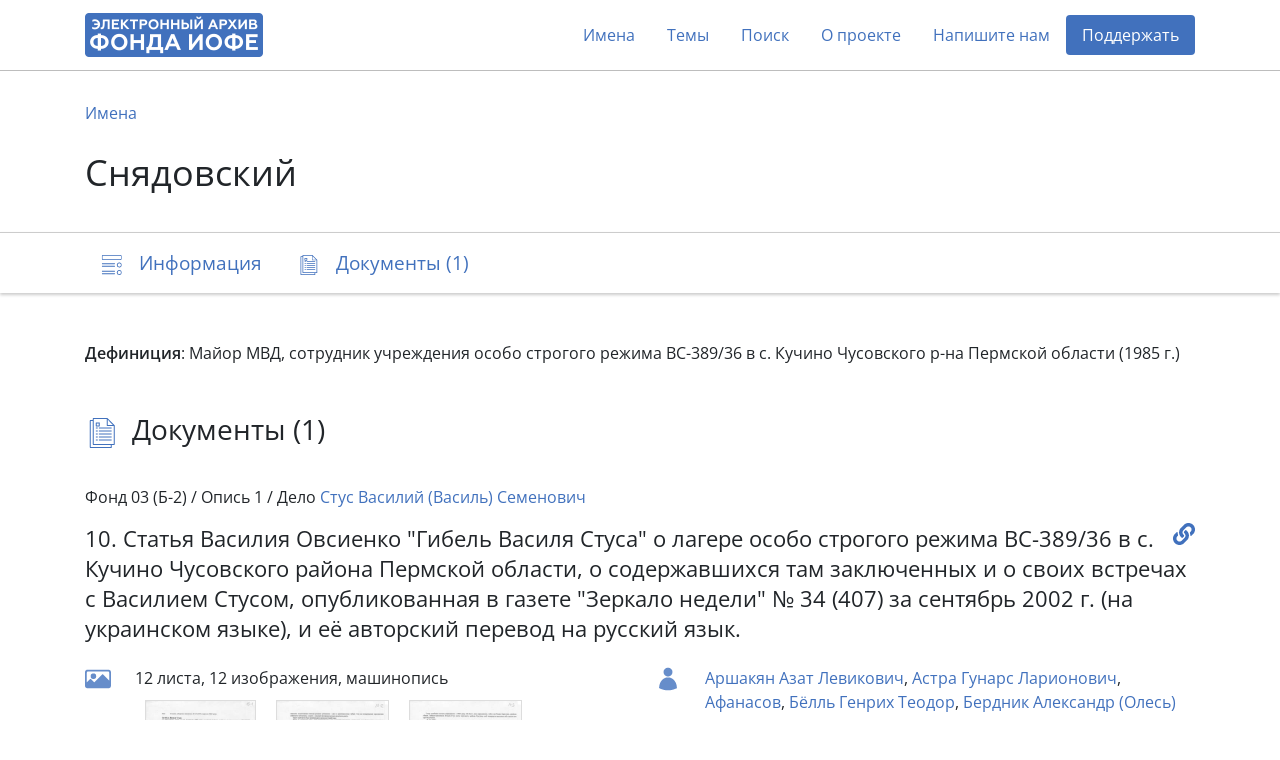

--- FILE ---
content_type: text/html; charset=utf-8
request_url: https://arch2.iofe.center/person/36128
body_size: 6607
content:
<!doctype html>
<html lang="en">
<head>
    <meta charset="utf-8">
    <meta name="viewport" content="width=device-width, initial-scale=1, shrink-to-fit=no">
    
    
    
        <meta name="description" content="Майор МВД, сотрудник учреждения особо строгого режима ВС-389/36 в с. Кучино Чусовского р-на Пермской области (1985 г.)">
    
    
    <meta name="google-site-verification" content="3vMgGgvJbOLXZZ66VF9Lc_tNPnH-Lhhm3PbLRn_iGrY">
    <meta name="yandex-verification" content="6bfd8892085f5f29">
    <title>Снядовский - Электронный архив Фонда Иофе</title>
    <link rel="stylesheet" href="/static/dist/piter.6359cd566816.css">
    <link rel="icon" href="/static/piter/favicon.9ac7eed85f58.png">

    
    
        <script async src="https://www.googletagmanager.com/gtag/js?id="></script>
        <script>
            window.dataLayer = window.dataLayer || [];
            function gtag(){ dataLayer.push(arguments); }
            gtag('js', new Date());
            gtag('config', 'G-VB8N78JMGC');
        </script>
    

    
        <script type="text/javascript">
           (function(m,e,t,r,i,k,a){m[i]=m[i]||function(){(m[i].a=m[i].a||[]).push(arguments)};
           m[i].l=1*new Date();k=e.createElement(t),a=e.getElementsByTagName(t)[0],k.async=1,k.src=r,a.parentNode.insertBefore(k,a)})
           (window, document, "script", "https://mc.yandex.ru/metrika/tag.js", "ym");

           ym(69675436, "init", {
                clickmap: true,
                trackLinks: true,
                accurateTrackBounce: true,
                webvisor: true,
           });
        </script>
        <noscript><div><img src="https://mc.yandex.ru/watch/69675436" style="position:absolute; left:-9999px;" alt=""></div></noscript>
    

    
        <script>
            window.sentryUrl = 'https://9faa0165860a47b5b0adb591545e005f@o1120293.ingest.sentry.io/6219175';
        </script>
    


    
</head>
<body class="d-flex flex-column">
    <header id="header">
        <div class="container">
            <nav class="navbar navbar-expand-lg navbar-light">
                <a href="/" class="navbar-brand">
                    <img src="/static/piter/images/logo.832244587468.png">
                </a>

                <button class="navbar-toggler collapsed" type="button" data-toggle="collapse" data-target="#navbarNav" aria-controls="navbarNav" aria-expanded="false" aria-label="Toggle navigation">
                    <span class="navbar-toggler-icon"></span>
                </button>

                <div class="collapse navbar-collapse" id="navbarNav">
                    <ul class="navbar-nav ml-auto">
                        <li class="nav-item">
                            <a class="nav-link" href="/persons">Имена</a>
                        </li>
                        <li class="nav-item">
                            <a class="nav-link" href="/theme-groups">Темы</a>
                        </li>
                        
                        <li class="nav-item">
                            <a class="nav-link" href="/search">Поиск</a>
                        </li>
                        <li class="nav-item">
                            <a class="nav-link" href="/about">О проекте</a>
                        </li>
                        
                            <li class="nav-item">
                                <a class="nav-link contact-us-button">Напишите нам</a>
                            </li>
                        

                        

                        
                            <li class="nav-item">
                                <a href="/donate" class="nav-link" style="background-color: #4171bd; color: #fff !important; border-radius: 4px;">Поддержать</a>
                            </li>
                        
                    </ul>
                </div>
            </nav>
        </div>
    </header>

    <main role="main" >
        
    <div class="jumbotron">
        <div class="container">
            <nav>
                <ol class="breadcrumb">
                    <li class="breadcrumb-item"><a href="/persons">Имена</a></li>
                </ol>
            </nav>

            

            <h1>Снядовский</h1>
        </div>
    </div>

    <nav class="navbar navbar-light sticky-top">
        <div id="navbar" class="container">
            <ul class="nav nav-pills">
                <li class="nav-item">
                    <a class="nav-link" href="#description">
                        <span class="icon-description-outline icon-navbar"></span>
                        <span class="d-none d-md-inline">Информация</span>
                    </a>
                </li>

                

                

                
                    <li class="nav-item">
                        <a class="nav-link" href="#documents">
                            <span class="icon-docs-outline icon-navbar"></span>
                            <span class="d-none d-md-inline">Документы (1)</span>
                            <span class="d-md-none">1</span>
                        </a>
                    </li>
                
            </ul>
        </div>
    </nav>

    <div class="container mt-5">
        <div id="description">
            


    <div class="mb-2"><b>Дефиниция</b>: Майор МВД, сотрудник учреждения особо строгого режима ВС-389/36 в с. Кучино Чусовского р-на Пермской области (1985 г.)</div>








            

            

            
        </div>

        


        

        
    <h3 id="documents">
        <span class="icon-docs-outline icon-title"></span>
        Документы (1)
    </h3>

    <div>
        
            <div id="document-13080" class="block" style="padding: 40px 0;">
                
                    <h6 class="mb-3">
                        Фонд 03 (Б-2) /
                        Опись 1 /
                        Дело <a href="/case/6697">Стус Василий (Василь) Семенович</a>
                    </h6>
                

                <h5>
                    <a class="document-link" onclick="documentLinkClick('https://arch2.iofe.center/person/36128#document-13080')"></a>

                    

                    10. Статья Василия Овсиенко &quot;Гибель Василя Стуса&quot; о лагере особо строгого режима ВС-389/36 в с. Кучино Чусовского района Пермской области, о содержавшихся там заключенных и о своих встречах с Василием Стусом, опубликованная в газете &quot;Зеркало недели&quot; № 34 (407) за сентябрь 2002 г. (на украинском языке), и её авторский перевод на русский язык.
                </h5>

                <div class="row">
                    <div class="col-lg-6">
                        

                        

                        

                        
                            <div class="section">
                                
                                    <span class="icon-image icon-doc"></span>
                                

                                <div>
                                    <div>12 листа, 12 изображения, машинопись</div>

                                    <div class="d-flex align-content-stretch flex-wrap">
                                        
                                            <img class="doc-image lazy" data-src="https://archmem.ams3.digitaloceanspaces.com/previews/yXmOsRV0EXd2P8f.jpg" original-src="https://archmem.ams3.digitaloceanspaces.com/images/eDQPjE8d9TGdmL3.jpg" alt=""  style="margin: 10px;">
                                        
                                            <img class="doc-image lazy" data-src="https://archmem.ams3.digitaloceanspaces.com/previews/poDaZuAyhgQIft1.jpg" original-src="https://archmem.ams3.digitaloceanspaces.com/images/j6DlXQt46McSRfJ.jpg" alt=""  style="margin: 10px;">
                                        
                                            <img class="doc-image lazy" data-src="https://archmem.ams3.digitaloceanspaces.com/previews/CRRhOw1pnF2stfV.jpg" original-src="https://archmem.ams3.digitaloceanspaces.com/images/3XrIguo2ctN0GnB.jpg" alt=""  style="margin: 10px;">
                                        
                                            <img class="doc-image lazy" data-src="https://archmem.ams3.digitaloceanspaces.com/previews/1JjmCwmn75GbDJs.jpg" original-src="https://archmem.ams3.digitaloceanspaces.com/images/haiZPYw4eyGiSVL.jpg" alt=""  style="margin: 10px;">
                                        
                                            <img class="doc-image lazy" data-src="https://archmem.ams3.digitaloceanspaces.com/previews/ZO2k6QnC9erF9Ad.jpg" original-src="https://archmem.ams3.digitaloceanspaces.com/images/Q5JIQyYLX4R4LJT.jpg" alt=""  style="margin: 10px;">
                                        
                                            <img class="doc-image lazy" data-src="https://archmem.ams3.digitaloceanspaces.com/previews/jD8Vmq7QqL1HAUC.jpg" original-src="https://archmem.ams3.digitaloceanspaces.com/images/tgAgZS7JGKZXoE7.jpg" alt=""  style="margin: 10px;">
                                        
                                            <img class="doc-image lazy" data-src="https://archmem.ams3.digitaloceanspaces.com/previews/y05NzGaQnL762bJ.jpg" original-src="https://archmem.ams3.digitaloceanspaces.com/images/p5800hjcyrFk4mO.jpg" alt=""  style="margin: 10px;">
                                        
                                            <img class="doc-image lazy" data-src="https://archmem.ams3.digitaloceanspaces.com/previews/hFGCO9YmNF74B99.jpg" original-src="https://archmem.ams3.digitaloceanspaces.com/images/s3MN501H66iBhlr.jpg" alt=""  style="margin: 10px;">
                                        
                                            <img class="doc-image lazy" data-src="https://archmem.ams3.digitaloceanspaces.com/previews/Unh0UJXZMTURilJ.jpg" original-src="https://archmem.ams3.digitaloceanspaces.com/images/SbnLzSa6OtQb28L.jpg" alt=""  style="margin: 10px;">
                                        
                                            <img class="doc-image lazy" data-src="https://archmem.ams3.digitaloceanspaces.com/previews/Rme8CHnRhy7bTgk.jpg" original-src="https://archmem.ams3.digitaloceanspaces.com/images/iUkyZSsrTdlYY8J.jpg" alt=""  style="margin: 10px;">
                                        
                                            <img class="doc-image lazy" data-src="https://archmem.ams3.digitaloceanspaces.com/previews/rzvDrhSsOz7CLST.jpg" original-src="https://archmem.ams3.digitaloceanspaces.com/images/BTKPrOACV2lMqKN.jpg" alt=""  style="margin: 10px;">
                                        
                                            <img class="doc-image lazy" data-src="https://archmem.ams3.digitaloceanspaces.com/previews/wWVQ6YsDANtaF09.jpg" original-src="https://archmem.ams3.digitaloceanspaces.com/images/QbM0TUBcHTpdHuf.jpg" alt=""  style="margin: 10px;">
                                        
                                    </div>
                                </div>
                            </div>
                        
                    </div>

                    <div class="col-lg-6">
                        
                            <div class="section">
                                <span class="icon-doc icon-user"></span>

                                <div class="readmore">
                                    
                                        <a href="/person/3146">Аршакян Азат Левикович</a>,
                                    
                                        <a href="/person/3211">Астра Гунарс  Ларионович</a>,
                                    
                                        <a href="/person/3258">Афанасов</a>,
                                    
                                        <a href="/person/3359">Бёлль Генрих Теодор</a>,
                                    
                                        <a href="/person/4768">Бердник Александр (Олесь) Павлович</a>,
                                    
                                        <a href="/person/5916">Бородин Леонид Иванович</a>,
                                    
                                        <a href="/person/7191">Василенков</a>,
                                    
                                        <a href="/person/9142">Галедин</a>,
                                    
                                        <a href="/person/9399">Гатин</a>,
                                    
                                        <a href="/person/9416">Гаяускас Балис сын Ионо</a>,
                                    
                                        <a href="/person/9407">Гаяускене Ирэна</a>,
                                    
                                        <a href="/person/9515">Гель Иван Андреевич</a>,
                                    
                                        <a href="/person/10503">Горбаль Николай (Мыкола) Андреевич</a>,
                                    
                                        <a href="/person/10531">Горбачев Михаил Сергеевич</a>,
                                    
                                        <a href="/person/10770">Горынь Михаил Николаевич</a>,
                                    
                                        <a href="/person/12641">Довгань Рита</a>,
                                    
                                        <a href="/person/12759">Долматов</a>,
                                    
                                        <a href="/person/13409">Евграфов Николай Андреевич</a>,
                                    
                                        <a href="/person/14364">Журавков</a>,
                                    
                                        <a href="/person/14367">Журавков А.Г.</a>,
                                    
                                        <a href="/person/16152">Илькив Василий Иванович</a>,
                                    
                                        <a href="/person/16763">Калиниченко Виталий Васильевич</a>,
                                    
                                        <a href="/person/16947">Кандыба Иван Алексеевич</a>,
                                    
                                        <a href="/person/20115">Коцюбинская Михайлина Фоминична</a>,
                                    
                                        <a href="/person/21571">Курило Василий Алексеевич</a>,
                                    
                                        <a href="/person/23099">Литвин Юрий Тимонович</a>,
                                    
                                        <a href="/person/23578">Лукьяненко Лев (Левко) Григорьевич</a>,
                                    
                                        <a href="/person/24390">Малинкович Владимир Дмитриевич</a>,
                                    
                                        <a href="/person/24948">Марченко Валерий Вениаминович</a>,
                                    
                                        <a href="/person/25669">Мешко Оксана (Ксения) Яковлевна</a>,
                                    
                                        <a href="/person/27085">Навасардян Ашот Цолакович</a>,
                                    
                                        <a href="/person/27439">Некрасов</a>,
                                    
                                        <a href="/person/27794">Никлус Март-Олав Юлиусович (эст. Mart Olav Niklus)</a>,
                                    
                                        <a href="/person/28068">Новицкий</a>,
                                    
                                        <a href="/person/28298">Овсиенко Василий Васильевич</a>,
                                    
                                        <a href="/person/28777">Осецкий Карл фон</a>,
                                    
                                        <a href="/person/28944">Острогляд Вячеслав</a>,
                                    
                                        <a href="/person/31122">Попелюх Валентина Васильевна</a>,
                                    
                                        <a href="/person/31602">Приходько Григорий Андреевич</a>,
                                    
                                        <a href="/person/31988">Пчельников</a>,
                                    
                                        <a href="/person/29910">Петкус Викторас сын Антанаса</a>,
                                    
                                        <a href="/person/32511">Ребрик Богдан Васильевич</a>,
                                    
                                        <a href="/person/32582">Рейган Рональд Уилсон ( Ronald Wilson Reagan)</a>,
                                    
                                        <a href="/person/33096">Розумний (Разумный?) Петр Павлович</a>,
                                    
                                        <a href="/person/33225">Ромашов Борис</a>,
                                    
                                        <a href="/person/33373">Рубан Петр Васильевич</a>,
                                    
                                        <a href="/person/33474">Руденко</a>,
                                    
                                        <a href="/person/33464">Руденко Николай (Мыкола) Данилович</a>,
                                    
                                        <a href="/person/33956">Сабуров</a>,
                                    
                                        <a href="/person/34651">Светличная Надежда Алексеевна</a>,
                                    
                                        <a href="/person/35542">Скалич Семен Федорович (Покутник)</a>,
                                    
                                        <a href="/person/36128">Снядовский</a>,
                                    
                                        <a href="/person/36353">Сокульский Иван Григорьевич</a>,
                                    
                                        <a href="/person/37226">Стус (?) Ярослав</a>,
                                    
                                        <a href="/person/37241">Стус Василий (Василь) Семенович</a>,
                                    
                                        <a href="/person/37249">Стус Дмитрий Васильевич</a>,
                                    
                                        <a href="/person/37879">Тарто Энн Аугустович</a>,
                                    
                                        <a href="/person/38275">Тихий Алексей Иванович</a>,
                                    
                                        <a href="/person/39661">Федоров</a>,
                                    
                                        <a href="/person/39760">Федоров Юрий Павлович</a>,
                                    
                                        <a href="/person/41581">Ченцов Владимир Иванович</a>,
                                    
                                        <a href="/person/41772">Черновол (Черновил, Чорновил) Вячеслав Максимович</a>,
                                    
                                        <a href="/person/43662">Шумук Даниил (Данила) Лаврентьевич</a>
                                    
                                </div>
                            </div>
                        

                        
    <div class="section mb-2">
        <span class="icon-doc icon-calendar"></span>
        <div>
            
                2002
                
            
        </div>
    </div>

                    </div>
                </div>
            </div>
        
    </div>

    <div class="toast copy-url-notification" role="alert" aria-live="assertive" aria-atomic="true">
        <div class="toast-header">
            <strong class="mr-auto">Документ</strong>
            <button type="button" class="ml-2 mb-1 close" data-dismiss="toast" aria-label="Close">
                <span aria-hidden="true">&times;</span>
            </button>
        </div>
        <div class="toast-body">
            Ссылка скопирована в буфер обмена
        </div>
    </div>

    </div>

    </main>

    <footer>
        <div class="container">
            <div class="row">
                <div class="col-lg-3 logo-block">
                    <img src="/static/piter/images/logo-footer.3597c9865ea3.png">

                    <div class="free-copy">
                        <span style="position: relative;">
                            <span style="position: absolute; left: 3px; font-size: 1.3em; top: -4px;">/</span>
                            <span>©</span>
                        </span>
                        Свободное копирование
                    </div>
                </div>
                <div class="col-lg-3 social">
                    <div>Мы в соцсетях:</div>

                    <div>
                        <a href="https://vk.com/fond_iofe" target="_blank" rel="noopener">
                            <img src="/static/public/images/icon-vk.0885f3e1657c.svg">
                        </a>

                        <a href="https://www.youtube.com/user/gulagmuseumspb" target="_blank" rel="noopener">
                            <img src="/static/public/images/icon-youtube.264337726613.svg">
                        </a>
                    </div>
                </div>
                <div class="col-lg-3 fund-logo">
                    <a href="https://iofe.center">
                        <img src="/static/piter/images/iofe-fund-white.7bc471108520.svg">
                    </a>
                </div>
                <div class="col-lg-3 design-logo">
                    <a href="https://nologostudio.ru/" target="_blank" rel="noopener">
                        <img src="/static/piter/images/nologo.f517a9f2f0ba.svg">
                    </a>
                    <div>
                        Дизайн сайта:
                        <br>
                        <a href="https://nologostudio.ru/" target="_blank" rel="noopener">nologostudio.ru</a>
                    </div>
                </div>
            </div>
        </div>
    </footer>

    <div id="back-to-top" onclick="scrollToHash('html')">
        <img src="/static/public/images/icon-top.69fede87b9c6.svg">
    </div>

    <script>
        window.isEnglish = false;
    </script>
    <script src="/static/dist/piter.7b576a8dc1ef.js"></script>

    

    <div class="modal fade" id="contact-us-modal" tabindex="-1" aria-hidden="true">
    <div class="modal-dialog modal-md">
        <div class="modal-content">
            <div class="modal-header">
                <button type="button" class="close" data-dismiss="modal">
                    <img src="/static/public/images/icon-close.cd47afc1dabc.svg">
                </button>
            </div>

            <div class="modal-body">
                <h5 class="modal-title">Связаться с нами</h5>

                <div class="mb-4">Пополнение архива продолжается в ежедневном режиме. Если у вас есть вопросы, комментарии или информация, который вы бы хотели поделиться, пожалуйста, напишите нам.</div>

                <form>
                    <input type="hidden" name="csrfmiddlewaretoken" value="f4k400H6TW1ciOyfqqYsIJkeWMj5batPompSLbuqv6eqTfc8MOPgmGLAPijz76YR">

                    <div class="row">
                        <div class="col-md-6 mb-4">
                            <div class="form-group">
                                <label for="name">Имя</label>
                                <input type="text" class="form-control" id="name" name="name">
                            </div>
                        </div>
                        <div class="col-md-6 mb-4">
                            <div class="form-group">
                                <label for="email">E-mail</label>
                                <input type="email" class="form-control" id="email" name="email">
                            </div>
                        </div>
                    </div>

                    <div class="form-group mb-4">
                        <label for="message">Ваше сообщение</label>
                        <textarea name="message" id="message" rows="4"></textarea>
                    </div>

                    <div class="g-recaptcha" data-sitekey="6LeubV0aAAAAABwZ2JVxtgTOrXe4ITIw71kNVUCr"></div>

                    <div class="mt-3">Нажимая на кнопку «Отправить», вы даете согласие на обработку персональных данных.</div>

                    <div id="errors"></div>

                    <button type="button" class="btn btn-primary btn-lg mt-4">Отправить</button>
                </form>

                <script>
                    $('.modal form button').click(function() {
                        $(this).attr('disabled', '');

                        var request = new XMLHttpRequest();
                        request.open('POST', '/contact-us');
                        request.onload = function() {
                            if (this.readyState === XMLHttpRequest.DONE && this.status === 200) {
                                if (this.responseText) {
                                    $('#errors').text(this.responseText);
                                    $('.modal form button').removeAttr('disabled');
                                } else {
                                    $('.modal-body').html('<h5 class="modal-title text-center">Спасибо! Ваше сообщение отправлено.</h5>');
                                }
                            }
                        };
                        var formData = new FormData($('.modal form')[0]);
                        request.send(formData);
                    });
                </script>
            </div>
        </div>
    </div>
</div>
</body>
</html>